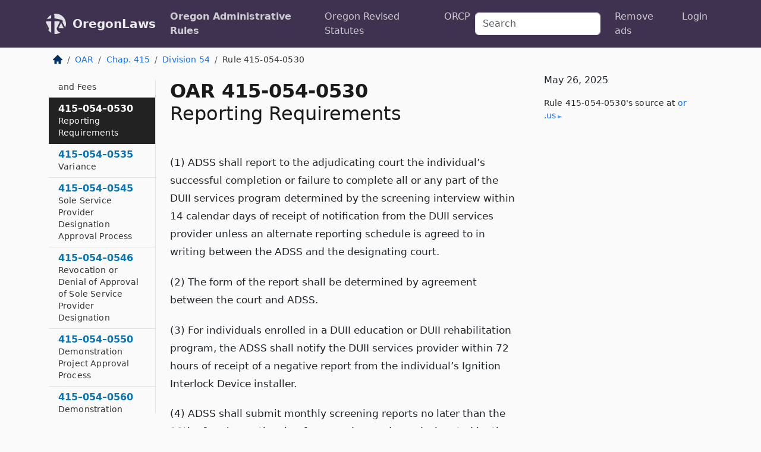

--- FILE ---
content_type: text/html; charset=utf-8
request_url: https://oregon.public.law/rules/oar_415-054-0530
body_size: 5978
content:
<!DOCTYPE html>
<html lang='en'>
<head>
<meta charset='utf-8'>
<meta content='width=device-width, initial-scale=1, shrink-to-fit=no' name='viewport'>
<meta content='ie=edge' http-equiv='x-ua-compatible'>
  <!-- Google tag (gtag.js) -->
  <script async src="https://www.googletagmanager.com/gtag/js?id=G-H4FE23NSBJ" crossorigin="anonymous"></script>
  <script>
    window.dataLayer = window.dataLayer || [];
    function gtag(){dataLayer.push(arguments);}
    gtag('js', new Date());

    gtag('config', 'G-H4FE23NSBJ');
  </script>

<!-- Metadata -->
<title>OAR 415-054-0530 – Reporting Requirements</title>
<meta content='(1) ADSS shall report to the adjudicating court the individual’s successful completion or failure to complete all or any part of the…' name='description'>

<link rel="canonical" href="https://oregon.public.law/rules/oar_415-054-0530">

    <!-- Twitter Meta Tags -->
    <meta name="twitter:card"        content="summary">
    <meta name="twitter:site"        content="@law_is_code">
    <meta name="twitter:title"       content="OAR 415-054-0530 – Reporting Requirements">
    <meta name="twitter:description" content="(1) ADSS shall report to the adjudicating court the individual’s successful completion or failure to complete all or any part of the…">

    <!-- Facebook Meta Tags -->
    <meta property="og:type"         content="article">
    <meta property="og:url"          content="https://oregon.public.law/rules/oar_415-054-0530">
    <meta property="og:title"        content="OAR 415-054-0530 – Reporting Requirements">
    <meta property="og:determiner"   content="the">
    <meta property="og:description"  content="(1) ADSS shall report to the adjudicating court the individual’s successful completion or failure to complete all or any part of the…">

    <meta property="article:author"  content="OR Sec&#39;y of State">

    <meta property="article:section" content="Oregon Health Authority, Health Systems Division: Addiction Services">

    <!-- Apple Meta Tags -->
    <meta property="og:site_name"     content="OregonLaws">

    <!-- LinkedIn Meta Tags -->
    <meta property="og:title"        content="OAR 415-054-0530 – Reporting Requirements" name="title">

        <!-- Jurisdiction Icon -->

        <meta name="twitter:image"       content="https://oregon.public.law/assets/jurisdiction/oregon-c954d87af14b523b19b292236af483242aa1ca9007e0b96080fd9afcd3928858.png">
        <meta name="twitter:image:alt"   content="Oregon icon">
        
        <link rel="apple-touch-icon"     href="https://oregon.public.law/assets/jurisdiction/256x256/oregon-178e7f7dd689fa81d78879372c59764dd65e7a08331c87f39f8232d2a004a913.png" sizes="256x256" >
        <meta property="og:image"        content="https://oregon.public.law/assets/jurisdiction/256x256/oregon-178e7f7dd689fa81d78879372c59764dd65e7a08331c87f39f8232d2a004a913.png">
        <meta property="og:image:type"   content="image/png">
        <meta property="og:image:width"  content="256">
        <meta property="og:image:height" content="256">
        <meta property="og:image:alt"    content="Oregon icon">

<!-- CSS -->
<link rel="stylesheet" href="/assets/themes/oregon-92aca0990a7ed77f24fd328193eb539293a089948a57c02403d75ac7eafe8316.css">
<!-- Favicons -->
<!-- Platform-independent .ico -->
<link rel="icon" type="image/x-icon" href="/assets/favicon/favicon-1971bb419bcff8b826acfc6d31b7bcdaa84e2b889fb346f139d81d504e21301c.ico">
<!-- Generic Favicon -->
<link rel="icon" type="image/png" href="/assets/favicon/favicon-196x196-1a89cdc4f55cce907983623a3705b278153a4a7c3f4e937224c2f68263cdf079.png" sizes="196x196">
<!-- Apple -->
<link rel="icon" type="image/png" href="/assets/favicon/apple-touch-icon-152x152-34df06b5e2e93efe4b77219bb2f7c625e82b95f0bdadc5b066ec667d56fd329d.png" sizes="196x196">
<!-- Microsoft favicons -->
<meta content='#FFFFFF' name='msapplication-TileColor'>
<meta content='https://newyork.public.law/assets/favicon/mstile-144x144-1ff51a60a42438151b0aa8d2b8ecdaa867d9af9ede744983626c8263eb9051c5.png' name='msapplication-TileImage'>
<meta content='https://newyork.public.law/assets/favicon/mstile-310x150-ae54f5e235f629e5bbc1b3787980a0a0c790ccaaf7e6153f46e35480b9460a78.png' name='msapplication-wide310x150logo'>
<meta content='https://newyork.public.law/assets/favicon/mstile-310x310-c954d87af14b523b19b292236af483242aa1ca9007e0b96080fd9afcd3928858.png' name='msapplication-square310x310logo'>

<!-- Structured Data -->


  <script type="text/javascript" 
          async="async" 
          data-noptimize="1" 
          data-cfasync="false" 
          src="//scripts.pubnation.com/tags/94287298-70cd-4370-b788-e4f2e9fa8c06.js">
  </script>

</head>



<body data-environment="production" data-parent-path="/rules/oar_chapter_415_division_54" data-revision-ruby="2.2.29" data-revision-ts="2.1.14" data-sentry-dsn-javascript="https://bab07efcc3f7485259f5baf1f2b14d4b@o118555.ingest.us.sentry.io/4509024199901184" data-statute-number="415-054-0530">

<!-- Logo and Navbar -->
<nav class='navbar navbar-expand-lg navbar-dark d-print-none' id='top-navbar'>
<div class='container'>
<a class='navbar-brand' href='https://oregon.public.law'>
<img alt="Public.Law logo" height="34" width="34" src="/assets/logo/logo-white-on-transparent-68px-8727330fcdef91e245320acd7eb218bf7c3fc280a9ac48873293e89c65f1557a.png">
</a>
<a class='navbar-brand' href='https://oregon.public.law'>
OregonLaws
</a>
<button aria-controls='navbarSupportedContent' aria-expanded='false' aria-label='Toggle navigation' class='navbar-toggler' data-bs-target='#navbarSupportedContent' data-bs-toggle='collapse' type='button'>
<span class='navbar-toggler-icon'></span>
</button>
<div class='collapse navbar-collapse' id='navbarSupportedContent'>
<ul class='navbar-nav me-auto'>
<li class='nav-item active'>
<a class='nav-link' href='/rules'>Oregon Administrative Rules</a>
</li>
<li class='nav-item'>
<a class='nav-link' href='/statutes'>Oregon Revised Statutes</a>
</li>
<!-- Hack to add the ORCP if this is the Oregon site -->
<li class='nav-item'>
<a class='nav-link' href='/rules-of-civil-procedure'>ORCP</a>
</li>
</ul>
<!-- Small search form -->
<form class="form-inline my-2 my-lg-0 me-2" action="/search" accept-charset="UTF-8" method="get"><input type="search" name="term" id="term" value="" class="form-control mr-sm-2" placeholder="Search" aria-label="Search">
</form>
<ul class='navbar-nav me-right'>
<li class="nav-item rounded ms-1 me-1"><a class="nav-link rounded ms-1 me-1" href="https://www.public.law/pricing">Remove ads</a></li>
<li class="nav-item"><a class="nav-link" href="/users/sign_in">Login</a></li>
</ul>
</div>
</div>
</nav>

<div class='container'>
<div class='row'>
<div class='col-sm-10 col-print-12'>
<div class='d-print-none mb-4'>
  <script type="application/ld+json">
{"@context":"https://schema.org","@type":"BreadcrumbList","itemListElement":[{"@type":"ListItem","position":1,"item":"https://oregon.public.law/","name":"\u003cimg alt=\"Home\" height=\"16\" width=\"16\" src=\"/assets/home-bdfd622f0da71bdae5658d6657246217fd7f910da9dce4be94da15f81e831120.svg\"\u003e"},{"@type":"ListItem","position":2,"item":"https://oregon.public.law/rules","name":"OAR"},{"@type":"ListItem","position":3,"item":"https://oregon.public.law/rules/oar_chapter_415","name":"Chap. 415"},{"@type":"ListItem","position":4,"item":"https://oregon.public.law/rules/oar_chapter_415_division_54","name":"Division 54"},{"@type":"ListItem","position":5,"item":"https://oregon.public.law/rules/oar_415-054-0530","name":"Rule 415-054-0530"}]}
</script>

<nav aria-label="breadcrumb">
  <ol class="breadcrumb">
      <li class="breadcrumb-item">
        <a href="https://oregon.public.law/"><img alt="Home" height="16" width="16" src="/assets/home-bdfd622f0da71bdae5658d6657246217fd7f910da9dce4be94da15f81e831120.svg"></a>
      </li>
      <li class="breadcrumb-item">
        <a href="https://oregon.public.law/rules">OAR</a>
      </li>
      <li class="breadcrumb-item">
        <a href="https://oregon.public.law/rules/oar_chapter_415">Chap. 415</a>
      </li>
      <li class="breadcrumb-item">
        <a href="https://oregon.public.law/rules/oar_chapter_415_division_54">Division 54</a>
      </li>
    
      <li class="breadcrumb-item active" aria-current="page">
        Rule 415-054-0530
      </li>
  </ol>
</nav> 

</div>


<div class='row'>
<div class='col-sm order-last'>
<article>
<div id='leaf-page-title'>
<h1 id='number_and_name'>
<span class='meta-name-and-number'>
<span class='d-none d-print-inline'>

</span>
OAR 415-054-0530
</span>
<br>
<span id='name'>
Reporting Requirements
</span>
</h1>
</div>

<hr class='d-none d-print-block top'>
<div id='leaf-statute-body'>
<section class="level-0 non-meta non-outline"><span><span><span>(1) ADSS shall report to the adjudicating court the individual’s successful completion or failure to complete all or any part of the DUII services program determined by the screening interview within 14 calendar days of receipt of notification from the DUII services provider unless an alternate reporting schedule is agreed to in writing between the ADSS and the designating court.</span></span></span></section> <section class="level-0 non-meta non-outline"><span><span><span>(2) The form of the report shall be determined by agreement between the court and ADSS.</span></span></span></section> <section class="level-0 non-meta non-outline"><span><span><span>(3) For individuals enrolled in a DUII education or DUII rehabilitation program, the ADSS shall notify the DUII services provider within 72 hours of receipt of a negative report from the individual’s Ignition Interlock Device installer.</span></span></span></section> <section class="level-0 non-meta non-outline"><span><span><span>(4) ADSS shall submit monthly screening reports no later than the 10th of each month using forms and procedures designated by the Division.</span></span></span></section>

<div class='d-print-none mt-5'>
<hr style='width: 33%; margin-left: 0;'>
<p class='small' style='line-height: 1.4em; letter-spacing: 0.01rem;'>
<cite>
<i>Source:</i>
<i>Rule 415-054-0530 — Reporting Requirements</i>,<code> <a id="footer-source-link" rel="nofollow" href="https://secure.sos.state.or.us/oard/view.action?ruleNumber=415-054-0530">https://secure.&shy;sos.&shy;state.&shy;or.&shy;us/oard/view.&shy;action?ruleNumber=415-054-0530</a></code> (accessed May 26, 2025).
</cite>
</p>
</div>

</div>
</article>
</div>
<div class='col-sm-3 order-first d-none d-md-block d-print-none'>
<main class='sticky-top'>
<div class='d-flex flex-column align-items-stretch'>
<div class='list-group list-group-flush scrollarea border-end' id='sibling-nav'>
<a class='list-group-item list-group-item-action' href='oar_415-054-0461' id='n415-054-0461'>415–054–0461<br><span class='name'>Purpose</span></a>
<a class='list-group-item list-group-item-action' href='oar_415-054-0462' id='n415-054-0462'>415–054–0462<br><span class='name'>Definitions</span></a>
<a class='list-group-item list-group-item-action' href='oar_415-054-0463' id='n415-054-0463'>415–054–0463<br><span class='name'>Minimum Qualifications</span></a>
<a class='list-group-item list-group-item-action' href='oar_415-054-0464' id='n415-054-0464'>415–054–0464<br><span class='name'>Background Check Requirements</span></a>
<a class='list-group-item list-group-item-action' href='oar_415-054-0465' id='n415-054-0465'>415–054–0465<br><span class='name'>Terms of Certification</span></a>
<a class='list-group-item list-group-item-action' href='oar_415-054-0466' id='n415-054-0466'>415–054–0466<br><span class='name'>The Application Process</span></a>
<a class='list-group-item list-group-item-action' href='oar_415-054-0467' id='n415-054-0467'>415–054–0467<br><span class='name'>Response to Application</span></a>
<a class='list-group-item list-group-item-action' href='oar_415-054-0468' id='n415-054-0468'>415–054–0468<br><span class='name'>Appealing Denial of Application for Certification</span></a>
<a class='list-group-item list-group-item-action' href='oar_415-054-0469' id='n415-054-0469'>415–054–0469<br><span class='name'>Types of Reviews</span></a>
<a class='list-group-item list-group-item-action' href='oar_415-054-0471' id='n415-054-0471'>415–054–0471<br><span class='name'>Conduct of Certification Reviews</span></a>
<a class='list-group-item list-group-item-action' href='oar_415-054-0472' id='n415-054-0472'>415–054–0472<br><span class='name'>Issuing Certificates</span></a>
<a class='list-group-item list-group-item-action' href='oar_415-054-0473' id='n415-054-0473'>415–054–0473<br><span class='name'>Conditions</span></a>
<a class='list-group-item list-group-item-action' href='oar_415-054-0474' id='n415-054-0474'>415–054–0474<br><span class='name'>Modification to Certification</span></a>
<a class='list-group-item list-group-item-action' href='oar_415-054-0475' id='n415-054-0475'>415–054–0475<br><span class='name'>Nonrenewal, Suspension, and Revocation of Certification</span></a>
<a class='list-group-item list-group-item-action' href='oar_415-054-0476' id='n415-054-0476'>415–054–0476<br><span class='name'>Informal Conference</span></a>
<a class='list-group-item list-group-item-action' href='oar_415-054-0477' id='n415-054-0477'>415–054–0477<br><span class='name'>Hearings</span></a>
<a class='list-group-item list-group-item-action' href='oar_415-054-0478' id='n415-054-0478'>415–054–0478<br><span class='name'>Complaints</span></a>
<a class='list-group-item list-group-item-action' href='oar_415-054-0479' id='n415-054-0479'>415–054–0479<br><span class='name'>Policies</span></a>
<a class='list-group-item list-group-item-action' href='oar_415-054-0481' id='n415-054-0481'>415–054–0481<br><span class='name'>Individual Rights</span></a>
<a class='list-group-item list-group-item-action' href='oar_415-054-0485' id='n415-054-0485'>415–054–0485<br><span class='name'>Screening</span></a>
<a class='list-group-item list-group-item-action' href='oar_415-054-0490' id='n415-054-0490'>415–054–0490<br><span class='name'>Referrals</span></a>
<a class='list-group-item list-group-item-action' href='oar_415-054-0500' id='n415-054-0500'>415–054–0500<br><span class='name'>Transfers</span></a>
<a class='list-group-item list-group-item-action' href='oar_415-054-0510' id='n415-054-0510'>415–054–0510<br><span class='name'>Monitoring</span></a>
<a class='list-group-item list-group-item-action' href='oar_415-054-0520' id='n415-054-0520'>415–054–0520<br><span class='name'>Individual Records and Fees</span></a>
<a class='list-group-item list-group-item-action' href='oar_415-054-0530' id='n415-054-0530'>415–054–0530<br><span class='name'>Reporting Requirements</span></a>
<a class='list-group-item list-group-item-action' href='oar_415-054-0535' id='n415-054-0535'>415–054–0535<br><span class='name'>Variance</span></a>
<a class='list-group-item list-group-item-action' href='oar_415-054-0545' id='n415-054-0545'>415–054–0545<br><span class='name'>Sole Service Provider Designation Approval Process</span></a>
<a class='list-group-item list-group-item-action' href='oar_415-054-0546' id='n415-054-0546'>415–054–0546<br><span class='name'>Revocation or Denial of Approval of Sole Service Provider Designation</span></a>
<a class='list-group-item list-group-item-action' href='oar_415-054-0550' id='n415-054-0550'>415–054–0550<br><span class='name'>Demonstration Project Approval Process</span></a>
<a class='list-group-item list-group-item-action' href='oar_415-054-0560' id='n415-054-0560'>415–054–0560<br><span class='name'>Demonstration Project General Requirements</span></a>
<a class='list-group-item list-group-item-action' href='oar_415-054-0570' id='n415-054-0570'>415–054–0570<br><span class='name'>Revocation or Denial of Approval for Demonstration Projects</span></a>

</div>
</div>
</main>
</div>

</div>

</div>
<div class='col-sm-2 d-print-none d-none d-lg-block'>
<!-- Right Side Bar -->
<div class='card border-light mb-1 mt-3'>
<div class='card-body'>
<p class='card-text'>
May 26, 2025
</p>
<p class='card-text small' style='line-height: 1.5em; letter-spacing: 0.01rem'>
<cite>
Rule 415-054-0530's source at
<a class="source-link external" rel="nofollow" href="https://secure.sos.state.or.us/oard/view.action?ruleNumber=415-054-0530">or​.us</a>
</cite>
</p>
</div>
</div>






</div>
</div>
<hr class='bottom'>
<footer>
<div class='d-print-none'>
<div class='row'>
<div class='col-sm-3' id='stay-connected'>
<h2>Stay Connected</h2>
<p>
Join thousands of people who receive monthly site updates.
</p>
<p>
<a class='btn btn-primary' href='https://eepurl.com/dqx2dj' id='temp-subscribe' role='button'>Subscribe</a>
</p>
<p id='social-icons'>
<a href="https://www.instagram.com/law.is.code/"><img alt="Instagram" loading="lazy" decoding="async" height="50" width="50" src="/assets/social/instagram-logo-840401f66d7e41fb9696f8e077c49b550e669a1a613e2612a7ba18aa2c53776d.svg"></a>
<a href="https://www.facebook.com/PublicDotLaw"><img alt="Facebook" loading="lazy" decoding="async" height="50" width="50" src="/assets/social/facebook-logo-button-a44d2115afa1417c74235fd98657a42b6602af1b47332364fa6627a80e5a61ff.svg"></a>
<a href="https://twitter.com/law_is_code"><img alt="Twitter" loading="lazy" decoding="async" height="50" width="50" src="/assets/social/twitter-logo-button-39f7c16ed398ca50006cd9a20dc33da44f7110bc26dbe7ec8980cbd9fc44cdc6.svg"></a>
<a href="https://github.com/public-law/"><img alt="Our GitHub Page" loading="lazy" decoding="async" height="50" width="50" src="/assets/social/github-logo-b4302181192a1d29bb4b020699926827cea1717d423541ad0ec8b318cda6ff97.svg"></a>
</p>
</div>
<div class='col-sm-4'>
<h2>Get Legal Help</h2>
<p class='mb-4'>
The <a class="external" href="https://www.osbar.org/index.html">Oregon State Bar</a> runs a service for finding
an attorney in good standing. Initial consultations
are usually free or discounted: <a class="external" href="https://www.osbar.org/public/ris/">Lawyer Referral Service</a>
</p>
<h2>Committed to Public Service</h2>
<p>
We will always provide free access to the current law. In addition,
<a href='https://blog.public.law/automatic-upgrade-for-non-profit-educational-and-govt-users/'>we provide special support</a>
for non-profit, educational, and government users. Through social
entre­pre­neurship, we’re lowering the cost of legal services and
increasing citizen access.
</p>
</div>
<div class='col-sm-5'>
<nav>
<h2>Navigate</h2>
<div class='row'>
<div class='col-sm-4'>
<ul class='compact'>
<li class='mb-2'><a href="https://www.public.law/legal-help-services">Find a Lawyer</a></li>
<li class='mb-2'><a href="https://blog.public.law">Blog</a></li>
<li class='mb-2'><a href="https://www.public.law/about-us">About Us</a></li>
<li class='mb-2'><a href="https://www.public.law/api-info">API</a></li>
<li class='mb-2'><a href="https://www.public.law/contact-us">Contact Us</a></li>
<li class='mb-2'><a href="https://www.public.law/blog">Reports</a></li>
<li class='mb-2'><a href="https://www.public.law/sources">Secondary Sources</a></li>
<li class='mb-2'><a href="https://www.public.law/privacy-policy">Privacy Policy</a></li>
</ul>
</div>
<div class='col-sm-8'>
<table class='table table-sm table-borderless table-light'>
<tbody>
<tr>
<th>California:</th>
<td><a href="https://california.public.law/codes">Codes</a></td>
</tr>
<tr>
<th>Colorado:</th>
<td><a href="https://colorado.public.law/statutes">C.R.S.</a></td>
</tr>
<tr>
<th>Florida:</th>
<td><a href="https://florida.public.law/statutes">Statutes</a></td>
</tr>
<tr>
<th>Nevada:</th>
<td><a href="https://nevada.public.law/statutes">NRS</a></td>
</tr>
<tr>
<th>New York:</th>
<td><a href="https://newyork.public.law/laws">Laws</a></td>
</tr>
<tr>
<th>Oregon:</th>
<td><a href="https://oregon.public.law/rules">OAR</a>, <a href="https://oregon.public.law/statutes">ORS</a></td>
</tr>
<tr>
<th>Texas:</th>
<td><a href="https://texas.public.law/statutes">Statutes</a></td>
</tr>
<tr>
<th>World:</th>
<td><a href="https://www.public.law/world/rome_statute">Rome Statute</a>, <a href="https://www.public.law/dictionary">International Dictionary</a></td>
</tr>
</tbody>
</table>
</div>
</div>
</nav>
</div>
</div>

</div>
<div class='d-none d-print-block'>
<p class='small'>
<i>Location:</i>
<code>https://oregon.public.law/rules/oar_415-054-0530</code>
</p>
<p class='small'>
<i>Original Source:</i>
<i>Rule 415-054-0530 — Reporting Requirements</i>,
<code>https://secure.&shy;sos.&shy;state.&shy;or.&shy;us/oard/view.&shy;action?ruleNumber=415-054-0530</code>
(last ac&shy;cessed May 10, 2025).
</p>

</div>
</footer>

<!-- Modal -->
<div class="modal fade" id="intentionallyBlankModal" tabindex="-1" aria-labelledby="intentionallyBlankModalLabel" aria-hidden="true">
    <div class="modal-dialog modal-dialog-centered">
      <div class="modal-content">
        <div class="modal-header">
          <h5 class="modal-title" id="intentionallyBlankModalLabel">Blank Outline Levels</h5>
          <button type="button" class="close" data-bs-dismiss="modal" aria-label="Close">
            <span aria-hidden="true">&times;</span>
          </button>
        </div>
        <div class="modal-body">
          <p>
          The legislature occasionally skips outline levels.
          For example:
          </p>

<pre>(3) A person may apply [...]
(4)(a) A person petitioning for relief [...]</pre>

          <p>
            In this example, <strong>(3)</strong>, <strong>(4)</strong>,
            and <strong>(4)(a)</strong> are all outline levels, but 
            <strong>(4)</strong> was
            omitted by its authors. It's only implied. This presents an
            interesting challenge when laying out the text. We've
            decided to display a blank section with this note, in order
            to aide readability.
          </p>

          <div class="alert alert-info" role="alert">
            <strong>Trust but verify.</strong>
              <cite>
                <a class="source-link external" rel="nofollow" href="https://secure.sos.state.or.us/oard/view.action?ruleNumber=415-054-0530">Here is the original source for rule 415-054-0530</a>
              </cite>
          </div>

          <p>
            Do you have an opinion about this solution?
            <a href="https://www.public.law/contact-us">Drop us a line.</a>
          </p>
        </div>
        <div class="modal-footer">
          <button type="button" class="btn btn-primary" data-bs-dismiss="modal">Close</button>
        </div>
      </div>
    </div>
  </div>

</div>
    <script src="https://js.sentry-cdn.com/bab07efcc3f7485259f5baf1f2b14d4b.min.js" crossorigin="anonymous"></script>

<script src="/assets/application-8807a6c505c369ecf132761755ed2343e2aa03aad8dedd9e32a7ca33c042fd94.js" type="module"></script>
</body>

</html>
